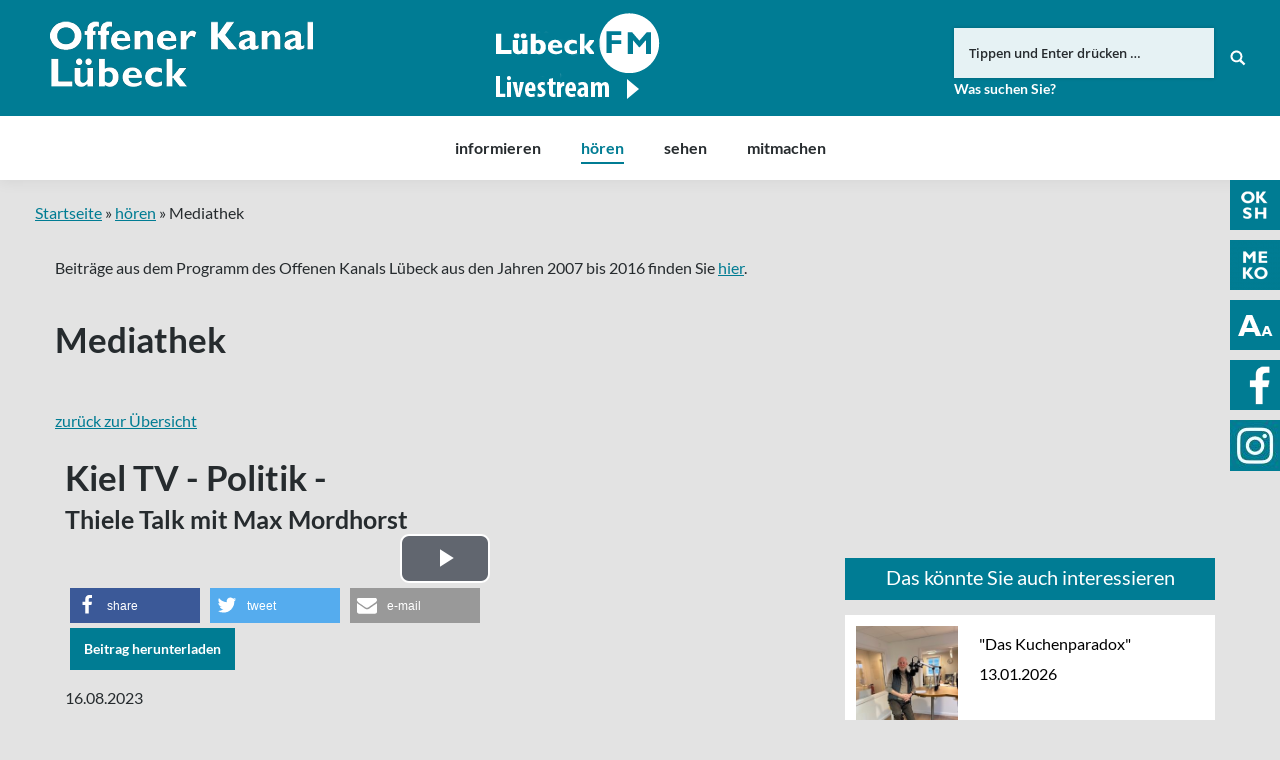

--- FILE ---
content_type: text/css
request_url: https://www.oksh.de/hl/wp-content/plugins/wgtl-mediathek/css/media-detail.css?ver=4.9.8
body_size: 227
content:
.wgtl-title-hide{
	display:none;
}
#mediatags img {
    vertical-align: middle;
    margin-bottom: 20px;
    margin-right: 5px;
}
#mediatags .tag {
    margin-left: 15px;
}

#mediatags .tag:first-child {
	margin-left: 0 !important;
}
.mediathek-container .datum{
	margin-bottom:20px;
	margin-top:20px;
}
.mediathek-container h4{
	font-weight:700;
	margin-bottom:20px;
}
.mediathek-container .content{
	margin-bottom:30px;
}
.mediathek-container p.videodetails-label{
	font-weight:700;
}

#interestheader {
	background-color: #007C94;
	min-height: 40px;
	padding-bottom: 10px;
	text-align: center;
}

#interestheader p {
	padding-top: 7px;
	color: white;
	font-size: 20px;
}

.similarshows .cuterow {
	background-color: white;
	margin-left: 0 !important;
	margin-right: 0 !important;
	margin-top: 15px;
}

.similarshows .sendereihe {
	font-weight: bold;
}

.similarshows .titel,
.similarshows .sendedatum {
	margin-top: 5px;
}

.similarshows a {
	color: black;
	text-decoration: none;
}